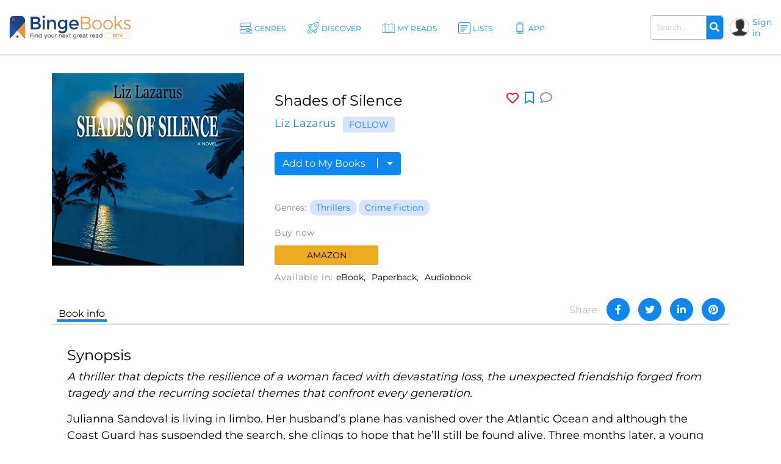

--- FILE ---
content_type: text/html; charset=UTF-8
request_url: https://bingebooks.com/book/shades-of-silence
body_size: 18794
content:
<!DOCTYPE html>
<html lang="en">

<head>
    <meta charset="utf-8"/>    <meta name="viewport" content="width=device-width, initial-scale=1" />

    <title>Shades of Silence by Liz Lazarus</title>

    
    <link rel="canonical" href="https://bingebooks.com/book/shades-of-silence"/>

    <!-- Schema Markup for Facebook -->
    <meta name="pinterest-rich-pin" content="true" />
    <meta name="p:domain_verify" content=""/>
    <meta property="og:type" content="product" />
    <meta property="og:title" content="Shades of Silence by Liz Lazarus" />
    <meta property="og:description" content="A thriller that depicts the resilience of a woman faced with devastating loss, the unexpected friendship forged from tragedy and the recurring societal themes that confront every generation. Julianna Sandoval  is living in limbo. Her" />
    <meta property="og:url" content="https://bingebooks.com/book/shades-of-silence" />
    <meta property="og:site_name" content="BingeBooks" />

    <meta property="og:image" content="https://bingebooks.com/files/books/photo/6154651dc7937/thumb2_B09H3LLQ4L.webp?ext=jpg">
    <meta property="og:image:secure_url" content="https://bingebooks.com/files/books/photo/6154651dc7937/thumb2_B09H3LLQ4L.webp?ext=jpg">
    <meta property="og:image:url" content="https://bingebooks.com/files/books/photo/6154651dc7937/thumb2_B09H3LLQ4L.webp?ext=jpg">
    <meta property="og:image:image_url" content="https://bingebooks.com/files/books/photo/6154651dc7937/thumb2_B09H3LLQ4L.webp?ext=jpg">
    <meta property="og:image:width" content="200">
    <meta property="og:image:height" content="200">
    <meta property="og:image:alt" content="Shades of Silence by Liz Lazarus">
    <meta property="og:image:type" content="image/jpeg">


    <!-- Twitter Card data -->
    <meta name="twitter:card" content="summary" />
    <meta name="twitter:title" content="Shades of Silence by Liz Lazarus" />
    <meta name="twitter:description" content="A thriller that depicts the resilience of a woman faced with devastating loss, the unexpected friendship forged from tragedy and the recurring societal themes that confront every generation. Julianna Sandoval  is living in limbo. Her" />
    <meta name="twitter:site" content="@realbingebooks" />
    <meta name="twitter:image" content="https://bingebooks.com/files/books/photo/6154651dc7937/thumb2_B09H3LLQ4L.webp?ext=jpg" />

    <meta name="elastic_image" class="elastic" content="https://bingebooks.com/files/books/photo/6154651dc7937/thumb2_B09H3LLQ4L.webp?ext=jpg" />
    <meta name="elastic_author" class="elastic" content="Liz Lazarus" />

    <meta name="description" content="A thriller that depicts the resilience of a woman faced with devastating loss, the unexpected friendship forged from tragedy and the recurring societal themes that confront every generation. Julianna Sandoval  is living in limbo. Her" />


    <script type="application/ld+json">
{"@context" : "http://schema.org",
 "@type" : "Product",
  "name" : "Shades of Silence by Liz Lazarus",
  "url" : "https://bingebooks.com/book/shades-of-silence",
  "image": "https://bingebooks.com/files/books/photo/6154651dc7937/thumb2_B09H3LLQ4L.webp?ext=jpg" }
</script>

    <link href="/favicon.ico" type="image/x-icon" rel="icon"/><link href="/favicon.ico" type="image/x-icon" rel="shortcut icon"/>
    <style>
        @-webkit-keyframes animatetop{0%{top:-300px;opacity:0}to{top:0;opacity:1}}@keyframes animatetop{0%{top:-300px;opacity:0}to{top:0;opacity:1}}*,::after,::before{box-sizing:border-box}html{font-family:sans-serif;line-height:1.15;-webkit-text-size-adjust:100%}header{display:block}body{margin:0;font-family:-apple-system,BlinkMacSystemFont,"Segoe UI",Roboto,"Helvetica Neue",Arial,"Noto Sans",sans-serif,"Apple Color Emoji","Segoe UI Emoji","Segoe UI Symbol","Noto Color Emoji";font-size:1rem;text-align:left;background-color:#fff}h1,h2,h4,p,ul{margin-top:0}p,ul{margin-bottom:1rem}ul ul{margin-bottom:0}b{font-weight:600}a{text-decoration:none;background-color:transparent;color:#0e87f0}img,svg{vertical-align:middle}img{border-style:none;max-width:100%}svg{overflow:hidden}label{display:inline-block;margin-bottom:.5rem}button{border-radius:0;text-transform:none}button,input{margin:0;font-family:inherit;font-size:inherit;line-height:inherit;overflow:visible}[type=submit],button{-webkit-appearance:button}[type=submit]::-moz-focus-inner,button::-moz-focus-inner{padding:0;border-style:none}input[type=checkbox]{box-sizing:border-box;padding:0}::-webkit-file-upload-button{font:inherit;-webkit-appearance:button}.h2{font-weight:500;line-height:1.2}.h2,h1,h2,h4{margin-bottom:.5rem}h1{font-size:2.5rem}.h2,h2{font-size:2rem}h4{font-size:1.5rem}.container{width:100%;padding-right:15px;padding-left:15px;margin-right:auto;margin-left:auto}.col,.col-1,.col-10,.col-11,.col-12,.col-2,.col-3,.col-4,.col-5,.col-6,.col-7,.col-8,.col-9,.col-auto,.col-lg,.col-lg-1,.col-lg-10,.col-lg-11,.col-lg-12,.col-lg-2,.col-lg-3,.col-lg-4,.col-lg-5,.col-lg-6,.col-lg-7,.col-lg-8,.col-lg-9,.col-lg-auto,.col-md,.col-md-1,.col-md-10,.col-md-11,.col-md-12,.col-md-2,.col-md-3,.col-md-4,.col-md-5,.col-md-6,.col-md-7,.col-md-8,.col-md-9,.col-md-auto,.col-sm,.col-sm-1,.col-sm-10,.col-sm-11,.col-sm-12,.col-sm-2,.col-sm-3,.col-sm-4,.col-sm-5,.col-sm-7,.col-sm-8,.col-sm-9,.col-sm-auto,.col-xl,.col-xl-1,.col-xl-10,.col-xl-11,.col-xl-12,.col-xl-2,.col-xl-3,.col-xl-4,.col-xl-5,.col-xl-6,.col-xl-7,.col-xl-8,.col-xl-9,.col-xl-auto{position:relative;width:100%;padding-right:15px;padding-left:15px}.col-6{-ms-flex:0 0 50%;flex:0 0 50%;max-width:50%}@media (min-width:768px){.col-md-3{-ms-flex:0 0 25%;flex:0 0 25%;max-width:25%}}@media (min-width:992px){.col-lg-2{-ms-flex:0 0 16.666667%;flex:0 0 16.666667%;max-width:16.666667%}.col-lg-6{-ms-flex:0 0 50%;flex:0 0 50%;max-width:50%}}@media (min-width:576px){.container{max-width:540px}}@media (min-width:768px){.container{max-width:720px}}@media (min-width:992px){.container{max-width:960px}}@media (min-width:1200px){.container{max-width:1140px}}.row{display:-ms-flexbox;display:flex;-ms-flex-wrap:wrap;flex-wrap:wrap;margin-right:-15px;margin-left:-15px}.col-sm-6{position:relative;width:100%;padding-right:15px;padding-left:15px}@media (min-width:576px){.col-sm-6{-ms-flex:0 0 50%;flex:0 0 50%;max-width:50%}}.form-control{display:block;width:100%;height:calc(1.5em + .75rem + 2px);padding:.375rem .75rem;font-size:1rem;font-weight:400;line-height:1.5;color:#495057;background-color:#fff;background-clip:padding-box;border:1px solid #ced4da;border-radius:.25rem}.form-control::-ms-expand{background-color:transparent;border:0}.form-control::-webkit-input-placeholder{color:#6c757d;opacity:1}.form-control::-moz-placeholder{color:#6c757d;opacity:1}.form-control:-ms-input-placeholder{color:#6c757d;opacity:1}.form-control::-ms-input-placeholder{color:#6c757d;opacity:1}.form-group{margin-bottom:1rem}.form-check-input{position:absolute;margin-top:.3rem;margin-left:-1.25rem}.form-check-label{margin-bottom:0}.btn{display:inline-block;font-weight:400;color:#212529;text-align:center;vertical-align:middle;background-color:transparent;border:1px solid transparent;padding:.375rem .75rem;font-size:1rem;line-height:1.5;border-radius:.25rem}.input-group{position:relative;display:-ms-flexbox;display:flex;-ms-flex-wrap:wrap;flex-wrap:wrap;-ms-flex-align:stretch;align-items:stretch;width:100%}.input-group>.form-control{position:relative;-ms-flex:1 1 auto;flex:1 1 auto;width:1%;margin-bottom:0}.input-group>.form-control:not(:last-child){border-top-right-radius:0;border-bottom-right-radius:0}.input-group-append{display:-ms-flexbox;display:flex;margin-left:-1px}.close{float:right;font-size:1.5rem;font-weight:700;line-height:1;color:#000;text-shadow:0 1px 0 #fff;opacity:.5}button.close{padding:0;background-color:transparent;border:0;-webkit-appearance:none;-moz-appearance:none;appearance:none}.modal{outline:0}.modal-dialog{position:relative;width:auto;margin:.5rem}.modal-content,.modal-header{display:-ms-flexbox;display:flex}.modal-content{position:relative;-ms-flex-direction:column;flex-direction:column;width:100%;background-color:#fff;background-clip:padding-box;border:1px solid rgba(0,0,0,.2);border-radius:.3rem;outline:0}.modal-header{-ms-flex-align:start;align-items:flex-start;-ms-flex-pack:justify;justify-content:space-between;padding:1rem;border-bottom:1px solid #dee2e6;border-top-left-radius:.3rem;border-top-right-radius:.3rem}.modal-header .close{padding:1rem;margin:-1rem -1rem -1rem auto}.modal-body{position:relative;-ms-flex:1 1 auto;flex:1 1 auto;padding:1rem}@media (min-width:576px){.modal-dialog{max-width:500px;margin:1.75rem auto}}@media (min-width:992px){.modal-lg{max-width:800px}}.d-none{display:none!important}.d-flex{display:-ms-flexbox!important;display:flex!important}.justify-content-between{-ms-flex-pack:justify!important;justify-content:space-between!important}.align-items-center{-ms-flex-align:center!important;align-items:center!important}.position-relative{position:relative!important}.w-75{width:75%!important}.w-100{width:100%!important}.mb-0{margin-bottom:0!important}.pt-0{padding-top:0!important}.pt-4{padding-top:1.5rem!important}.text-right{text-align:right!important}.text-center{text-align:center!important}.font-weight-bold{font-weight:700!important}.fa,.far{-moz-osx-font-smoothing:grayscale;-webkit-font-smoothing:antialiased;display:inline-block;font-style:normal;font-variant:normal;text-rendering:auto;line-height:1;font-family:'Font Awesome 5 Free'}.far{font-weight:400}.fa-arrow-alt-circle-up:before{content:"\f35b"}.fa-external-link-alt:before{content:"\f35d"}.fa-search:before{content:"\f002"}.fa-times:before{content:"\f00d"}@font-face{font-family:'Font Awesome 5 Brands';font-style:normal;font-weight:400;font-display:block;src:url(../fonts/fontawesome/webfonts/fa-brands-400.eot);src:url(../fonts/fontawesome/webfonts/fa-brands-400.eot?#iefix) format("embedded-opentype"),url(../fonts/fontawesome/webfonts/fa-brands-400.woff2) format("woff2"),url(../fonts/fontawesome/webfonts/fa-brands-400.woff) format("woff"),url(../fonts/fontawesome/webfonts/fa-brands-400.ttf) format("truetype"),url(../fonts/fontawesome/webfonts/fa-brands-400.svg#fontawesome) format("svg")}@font-face{font-family:'Font Awesome 5 Free';font-style:normal;font-weight:400;font-display:block;src:url(../fonts/fontawesome/webfonts/fa-regular-400.eot);src:url(../fonts/fontawesome/webfonts/fa-regular-400.eot?#iefix) format("embedded-opentype"),url(../fonts/fontawesome/webfonts/fa-regular-400.woff2) format("woff2"),url(../fonts/fontawesome/webfonts/fa-regular-400.woff) format("woff"),url(../fonts/fontawesome/webfonts/fa-regular-400.ttf) format("truetype"),url(../fonts/fontawesome/webfonts/fa-regular-400.svg#fontawesome) format("svg")}@font-face{font-family:'Font Awesome 5 Free';font-style:normal;font-weight:900;font-display:block;src:url(../fonts/fontawesome/webfonts/fa-solid-900.eot);src:url(../fonts/fontawesome/webfonts/fa-solid-900.eot?#iefix) format("embedded-opentype"),url(../fonts/fontawesome/webfonts/fa-solid-900.woff2) format("woff2"),url(../fonts/fontawesome/webfonts/fa-solid-900.woff) format("woff"),url(../fonts/fontawesome/webfonts/fa-solid-900.ttf) format("truetype"),url(../fonts/fontawesome/webfonts/fa-solid-900.svg#fontawesome) format("svg")}.fa{font-weight:900}@font-face{font-family:"Font Awesome 5 Pro Regular";font-style:normal;font-weight:400;font-display:auto;src:url(../fonts/fa-regular-400.eot);src:url(../fonts/fa-regular-400.eot?#iefix) format("embedded-opentype"),url(../fonts/fa-regular-400.woff2) format("woff2"),url(../fonts/fa-regular-400.woff) format("woff"),url(../fonts/fa-regular-400.ttf) format("truetype"),url(../fonts/fa-regular-400.svg#fontawesome) format("svg")}.fa-arrow-circle-right,.fa-chevron-double-right,.far.fa-chevron-left,.far.fa-chevron-right,body,p{font-family:"Font Awesome 5 Pro Regular";font-weight:400}body,p{font-family:Montserrat,sans-serif;color:#000;font-size:16px}.fa-chevron-left:before{content:"\f053"}.fa-chevron-right:before{content:"\f054"}.fa-arrow-circle-right:before{content:"\f0a9"}.fa-chevron-double-right:before{content:"\f324"}body{font-style:normal;line-height:normal;overflow-x:hidden;width:100%}p{line-height:1.6;margin-bottom:15px}:focus{outline:0}.btn-primary{color:#fff;background-color:#0e87f0;border-color:#0e87f0}.content{min-height:calc(100vh - 330px);padding:0;position:relative}@media (min-width:1600px){.container{width:100%;max-width:1230px}}h1,h2,h4{color:#000;font-weight:600;font-family:Montserrat,sans-serif;line-height:normal}h1{font-size:48px}h2{font-size:32px}h4{font-size:24px}header.header{border-bottom:1px solid #d7d7d7;padding:0 15px;box-shadow:0 1px 1px rgba(215,215,215,.44)}.main-header .overlay{width:100%}.main-header .main-nav-block{width:100%;padding:0 10px 0 20px}.main-header .left-side,.main-header .right-side{min-width:18.7%}.main-header .right-side,.main-nav{display:flex;align-items:center;justify-content:flex-end}.main-nav{list-style:none;margin:0;padding:0;justify-content:center}.main-nav>li+li{margin-left:30px}.main-nav .sub-menu a,.main-nav>li>a{font-size:12px;font-weight:500;display:block}.main-nav>li>a{color:#0e87f0;letter-spacing:1px;padding:39px 13px 35px 30px;text-transform:uppercase}.main-nav>li>a svg{width:26px;height:26px;position:absolute;top:32px;left:0}.main-nav>li>a span,.main-nav>li>a svg{display:inline-block}.main-nav>li>a path{fill:#0e87f0}.main-nav .menu-item-has-children,.main-nav>li>a{position:relative}.main-nav .sub-menu{display:none;position:absolute;top:100%;left:15px;background:rgba(41,72,115,.9);list-style:none;padding:15px 0;z-index:5;min-width:145px}.logo{display:block}.main-nav .sub-menu a{white-space:nowrap;color:#fff;text-transform:none;padding:8px 18px}.main-nav .sub-menu:before{content:'';position:absolute;top:-11px;display:block;width:0;height:0;border-style:solid;border-width:0 11.5px 11px;border-color:transparent transparent rgba(42,76,106,.85);left:0}.logo img{max-width:100%;max-height:65px}.user-block .user-icon{border-radius:50%;overflow:hidden;width:20px;height:20px;min-width:20px;background:url(/img/default_avatar.webp) no-repeat;background-size:cover;margin-right:5px;border:1px solid #ccc}.user-block .unlogged{font-weight:500;font-size:14px}.user-block{display:flex;align-items:center}.header-search{display:inline-block;margin-right:20px}.header-search .form-group{margin-bottom:0}.header-search .input-group{flex-wrap:nowrap}.header-search .search-field{font-size:13px;font-weight:600;padding:10px 17px;border-radius:5px;border:1px solid #bbb;color:#666;height:auto}.header-search .input-group-append{border-radius:5px;border-top-left-radius:0;border-bottom-left-radius:0;border:1px solid #bbb;border-left:0}.header-search button{border:0;border-top-right-radius:5px;border-bottom-right-radius:5px;background-color:#0e87f0;color:#fff}.modal,.signin-div #loginform .form-check-label:before{display:none}.modal{position:fixed;z-index:11;padding-top:20px;left:0;top:0;width:100%;height:100%;overflow:auto;background-color:#000;background-color:rgba(0,0,0,.4)}.modal .modal-content{position:relative;margin:auto;padding:0;border:1px solid #0e87f0;box-shadow:0 4px 8px 0 rgba(0,0,0,.2),0 6px 20px 0 rgba(0,0,0,.19);-webkit-animation-name:animatetop;-webkit-animation-duration:.4s;animation-name:animatetop;animation-duration:.4s;border-radius:10px}.modal>.modal-dialog{max-height:calc(100vh - 40px);height:100%}.modal .close{color:#fff;float:right;font-size:14px;font-weight:400;text-shadow:none;opacity:.7}.modal .close i{font-size:20px;opacity:1;vertical-align:middle;margin-left:5px}.modal .modal-header{padding:17px 16px;background-color:#0e87f0;color:#fff}.modal .modal-body{padding:2px 16px 10px;max-height:calc(100vh - 130px);overflow:hidden;overflow-y:scroll}.books-carousel-block{padding-top:30px;padding-bottom:27px;margin-bottom:65px}.carousel-header-title{margin-bottom:15px;padding:4px 12px;display:inline-block;font-size:24px}.carousel-header-title a span{font-size:18px;line-height:29px;font-weight:600}.slick-slider .sl-arr{position:absolute;top:50%;font-size:67px;color:#aaa;margin-top:-45px}.slick-slider .sl-next{right:-45px}.slick-slider .sl-prev{left:-45px}.homeslider{height:625px;overflow:hidden;max-height:650px}.homeslider .slick-slide{height:625px;display:flex;max-height:700px;position:relative;align-items:flex-end;padding:0 0 60px 218px;background-repeat:no-repeat;background-size:cover;background-position:center;width:100vw}@media (max-width:992px){.homeslider{height:60vh!important}.homeslider .slick-slide{height:60vh;min-height:350px;max-height:600px}}@media (max-width:767px){.homeslider{height:60vh!important}.homeslider .slick-slide{padding:30px;height:60vh;min-height:350px;max-height:550px}}.homeslider.slick-slider .sl-arr{z-index:10;visibility:hidden}.homeslider.slick-slider .sl-next{right:15px}.homeslider.slick-slider .sl-prev{left:15px}.slick-slide .slick-slide-image-bg{display:block;background-position:center bottom;background-size:contain;background-repeat:no-repeat;height:270px;background-image:url(img/no-image.webp)}.slick-slider{margin:0 -10px}.slick-slider .slick-track{display:flex;justify-content:space-between}.slick-slider .slick-slide{text-align:center;margin:0 10px;height:auto}.cats-navi-list div.cats-navi-item,.slick-slide{float:left;height:100%;min-height:1px}.hover-wrapper a,.slick-slider .slick-slide a{display:block;overflow:hidden}.hover-wrapper{height:100%;max-height:275px;position:relative;min-height:225px}.hover-wrapper a{height:100%}.books-carousel.slick-slider{margin-bottom:0}.signin-div form{padding:20px 20px 0}.signin-div #loginform input[type=password]{font-size:14px;width:100%;padding:5px 13px;margin:2px 6px 16px 0;box-shadow:inset 0 1px 2px rgba(0,0,0,.07);height:40px}.signin-div #loginform .button{background:#edac20;border:0;color:#000;height:40px;padding:0 20px;font-size:16px;text-transform:uppercase;font-weight:500;border-radius:.25rem}.signin-div .login-submit{text-align:right;margin-bottom:20px}.signin-div .login-remember{float:left;font-size:12px;line-height:22px;padding-left:20px;padding-top:10px}.login-social{padding:0 20px}.login-social a{display:flex;height:50px;align-items:center;border-radius:.25rem;padding:0 13px;margin-bottom:28px}.login-social a img{margin-right:13px}.login-google{background:#5485ec}.login-social a span{color:#fff;font-size:16px}.modal .register-modal,.modal .signin-modal{position:relative;margin:auto;box-shadow:0 4px 8px 0 rgba(0,0,0,.2),0 6px 20px 0 rgba(0,0,0,.19);-webkit-animation-name:animatetop;-webkit-animation-duration:.4s;animation-name:animatetop;animation-duration:.4s;background:#fff;overflow:hidden}.modal .signin-modal{padding:0;width:335px}.modal .register-modal{width:395px;padding:25px 30px}.slider-inner{text-align:center;background:rgba(0,0,0,.4);width:500px;padding:22px 15px 36px}.slider-inner .h2{font-size:48px;letter-spacing:-1px;color:#fff;margin:0}.slider-inner p{font-size:28px;letter-spacing:-1px;color:#fff;font-weight:500}.slider-inner a.slider-link{border-radius:10px;background:#fff;font-size:16px;padding:9px 10px;border:1px solid #0e87f0;width:240px;text-align:center;font-weight:600;margin:20px auto auto}.homebanner .registration-form{position:absolute;right:248px;top:0;height:calc(100% - 76px);background:#fff;margin:38px 0;width:395px;padding:25px 30px}.registration-form-title{font-size:18px;line-height:1.3}.registration-form img,.signin-modal img{max-width:130px}.divider-span{display:block;width:100%;border-top:1px solid #666;margin:30px 0}.divider-span span{background:#fff;margin:-8px auto 0;display:block;width:27px;padding:0 7px;font-size:12px}.registration-form .button{background:#edac20;border:0;color:#000;height:49px;font-size:18px;text-transform:uppercase;font-weight:500;border-radius:.25rem;width:100%;margin:20px 0 30px}.registration-form .button i{font-size:17px;margin-left:7px}.signing-privacy{font-size:12px}.form-check-label{padding-left:10px}.form-check-label:before{content:'';position:absolute;left:0;top:0;width:17px;height:17px;border:1px solid #666;display:block;background:#d8e3ff}@media (max-width:1600px){.main-nav>li>a{letter-spacing:0;padding:39px 5px 35px 30px}.header-search{margin-right:10px;width:160px}}@media (max-width:1440px){.main-header .left-side,.main-header .right-side{min-width:16%}h1{font-size:42px}.main-nav>li>a svg{width:20px;height:20px;top:36px}.main-nav>li>a{padding:39px 5px 35px 24px}.homeslider .slick-slide{padding:0 0 50px 100px}.slider-inner{width:430px}.slider-inner p{font-size:24px}.slider-inner .h2{font-size:40px}.homebanner .registration-form{right:160px}}@media (max-width:1280px){.main-nav>li>a:before{width:18px;height:18px;margin-right:3px}.user-block .user-icon{width:32px;height:32px;min-width:32px}.header-search .search-field{font-size:12px;padding:10px}.homeslider .slick-slide{padding:0 0 50px 50px}.homebanner .registration-form{right:80px}}@media (max-width:1199px){.container{max-width:100%;padding-right:30px;padding-left:30px}.main-nav>li>a svg{display:none}.main-nav li a{padding:39px 5px 35px}.main-header .right-side{min-width:20%}.main-nav .sub-menu{left:0}.carousel-header-title,h4{font-size:22px}.modal .modal-content{width:90%}.homebanner .registration-form{right:50px}}@media (max-width:992px){.slider-inner{max-width:430px;margin:auto;width:100%}.slider-inner .h2{font-size:30px}.slider-inner p{font-size:20px}.header-search{width:210px}.logo img{max-width:210px}header.header{padding:5px 15px}.main-nav{display:none}.navBurger{position:relative;display:inline-block;box-sizing:border-box;background-clip:content-box;width:30px;height:24px;border-top:11px solid transparent;border-bottom:11px solid transparent;z-index:6;order:1;right:10px;background:#000;-webkit-transform:rotate(0);transform:rotate(0)}.navBurger:before,.overlay{width:100%}.navBurger:after,.navBurger:before{background:#000;-webkit-transform:rotate(0);transform:rotate(0);content:"";position:absolute;height:2px;right:0;will-change:rotate}.navBurger:before{top:-10px}.navBurger:after{bottom:-10px;width:90%}.overlay{position:fixed;background:#0e87f0;top:0;right:0;height:100%;opacity:0;-webkit-transform-origin:right top;transform-origin:right top;-webkit-transform:scale(0);transform:scale(0);visibility:hidden;overflow:scroll;z-index:5}.main-nav-block{position:absolute;text-align:right;right:15px;top:75px;padding:0}.main-nav-block ul{list-style:none;padding:0;margin:0 auto;display:block;position:relative;height:100%}.main-nav-block .main-nav li{display:block;position:relative;opacity:0;width:100%;text-align:center}.main-nav-block .main-nav li a{display:inline-block;font-size:18px;padding:9px 0 5px 40px;margin:0 0 8px;color:#fff}.main-nav-block .main-nav li .sub-menu a{margin:0}.main-nav .sub-menu{position:relative;background:0 0;display:block;padding:0 0 10px}.main-nav .sub-menu:before{content:none}.user-block .user-icon{width:35px;height:35px}.homebanner .registration-form{position:relative;right:0;top:0;height:auto;margin:38px auto;border:1px solid #888}}@media (max-width:767px){.container{padding-right:15px;padding-left:15px}.logo{max-width:210px}.main-header{flex-wrap:wrap}header.header{padding:7px 10px}.navBurger{order:0}.main-header .right-side{width:100%;justify-content:space-between;margin-top:5px}.header-search .search-field{padding:5px 10px}.login-social a span{font-size:14px}h1{font-size:32px}.slick-slider .slick-slide{margin:0 4px}.slider-inner{max-width:430px;margin:auto;width:100%}.homebanner .registration-form{max-width:90%;padding:25px 20px}.slider-inner .h2{font-size:30px}.slider-inner p{font-size:20px}}.notifications-sidebar{position:absolute;top:10px;right:5px;background:#fff;width:360px;height:95%;padding:20px 10px;border-left:1px solid #d7d7d7;z-index:1;overflow:hidden}.notifications-header{position:relative;padding-bottom:10px;margin-bottom:15px;border-bottom:1px solid #d7d7d7}.notifications-header .action-links{display:inline-block;position:absolute;top:0;right:0}.notifications-header .action-links a{margin-left:5px;color:#ccc;vertical-align:bottom}.notifications-header .action-links .fa,.notifications-header .action-links .fa-times{font-size:24px}.notifications-header .action-links .notifications-clear{color:#333}.notifications-content{max-height:100%;overflow:hidden;overflow-y:auto}.go-to-top{position:fixed;bottom:40px;right:40px;font-size:48px}.category-header{height:60vh;max-height:650px;padding-left:11.5%;display:flex;align-items:center;background-repeat:no-repeat;background-size:cover;background-position:center}.category-header-inner{background:rgba(0,0,0,.4);width:500px;max-width:40%;padding:22px 15px 36px}.category-header-inner h1,.page-title h1,.page-title h2,h1.page-title{padding-bottom:30px;font-size:36px;font-weight:500;text-align:center}.category-header-inner h2{font-size:28px;letter-spacing:-1px;font-weight:500;margin-bottom:20px;color:#fff}.category-header-inner h1{color:#fff}.category-header-inner .description{color:#fff;font-size:18px}@media (max-width:1200px){.category-header{height:50vh;max-height:500px}.category-header-inner{max-width:60%}}@media (max-width:920px){.category-header{height:50vh;max-height:500px}}@media (max-width:767px){.category-header,.category-header.video-bg{height:50vh;max-height:500px}.category-header-inner{max-width:100%}}.cats-navi-list{height:125px;overflow:hidden}.cats-navi-list div.cats-navi-item{text-align:center;margin:0 10px 25px}.fa-cats{margin-bottom:40px;max-height:34px;overflow:hidden}.fa-row{max-width:1040px;margin:0 auto 50px}.fa-img-box{border-radius:50%;display:block;overflow:hidden;width:170px;height:170px;margin:20px auto;background-size:cover;background-repeat:no-repeat;border:1px solid #ccc}.fa-img-box img{transition:all .3s ease-in-out;width:100%;height:auto}.fa-img-box:hover img{opacity:.9;transform:scale(1.03)}.fa-item{text-align:center;margin-bottom:20px}.fa-name,.fa-position{width:100%;display:inline-block;text-align:center}.fa-name{color:#0e87f0;font-weight:600;font-size:17px}.fa-position{font-size:12px;margin-bottom:5px}.books-tiles-bg-image{background-repeat:no-repeat;background-size:contain;background-position:bottom}.mt-3,.my-3{margin-top:1rem!important}.mb-4,.my-4{margin-bottom:1.5rem!important}.mb-5,.my-5{margin-bottom:3rem!important}.breadcrumbs{font-size:20px}.text-muted{color:#6c757d!important}.page-title{padding-bottom:20px}.subcategory-row{margin-right:-10px;margin-left:-10px}.subcategory-row>div{margin-bottom:35px;padding:0 10px 20px}.boxsets-img-box .preorder-label,.hover-wrapper .preorder-label,.series-books .preorder-label{display:block;position:absolute;bottom:10%;text-transform:uppercase;background-color:#aa1111dd;color:#fff;text-align:center;width:100%;padding:10px 0}.book-sub-icons{display:flex;flex-direction:row;justify-content:center}.book-sub-icons .book-binge-icon{margin-right:7px}.book-sub-icons .book-binge-icon::before{content:url(/img/sample-icon.svg);display:inline-block;width:24px;height:40px}.book-sub-icons .book-binge-icon img,.book-sub-icons .book-binge-icon svg{height:40px}.book-sub-icons .book-binge-icon svg .st2{fill:#037fde!important}.book-sub-icons .book-2prices-icon,.book-sub-icons .book-price-icon{margin-right:7px;font-size:17px;font-weight:400;padding-top:7px;padding-bottom:4px}.book-sub-icons .book-2prices-icon{padding-top:0!important;padding-bottom:0!important}
    </style>

    <link rel="preload" href="/css/style.min.css?v=1.0.0.4.521" as="style" onload="this.onload=null;this.rel='stylesheet'">
    <noscript><link rel="stylesheet" href="/css/style.min.css?v=1.0.0.4.521"></noscript>
    <link rel="stylesheet" href="/css/../inspinia/css/plugins/blueimp/css/blueimp-gallery.min.css"/><link rel="stylesheet" href="/css/../js/scrollbar-plugin/jquery.mCustomScrollbar.min.css"/>
    <script>
        let isMobile = false;
        let lazySliders = [];
    </script>

    <script src="/js/jquery-3.4.1.min.js"></script>
    
            
        <script>
           $(document).ready(function() {
               userInteractionEventsList.forEach(eventName => {
                   window.addEventListener(eventName, loadMetricsHead, {passive: true});
               });
           });
        </script>
    </head>

<body>
    <script>
        let FBAppID = '349301192780392';

        $(document).ready(function() {
            userInteractionEventsList.forEach(eventName => {
                window.addEventListener(eventName, loadMetricsBodyTop, {passive: true});
            });
        });
    </script>

<header class="header">
    <div class="main-header d-flex align-items-center justify-content-between">
        <div class="left-side">
            <a href="/" class="logo" title="Find your next great read" >
                <img src="/img/bingebooks-logo.svg" alt="Find your next great read" width="220" height="43"/>            </a>
        </div>
        <div class="overlay">
            <div class="main-nav-block">
                <ul id="menu-main-header-menu" class="main-nav">
                    
                    <li class="menu-item-has-children ">
                        <a href="/genres" title="Genres">
                            <svg xmlns="http://www.w3.org/2000/svg" viewBox="0 0 57.39 49.09" height="26px" width="26px">
                                <path fill="#0e87f0" d="M57.21,47.53c-3.45-5.11-3.47-9.47,0-13.72a1,1,0,0,0-.78-1.62H50.48a8.38,8.38,0,0,0,0-15.28h2a1,1,0,0,0,.87-.51,1,1,0,0,0,0-1c-3.11-5.14-3.12-9.53,0-13.81A1,1,0,0,0,52.44,0h-42A8.44,8.44,0,0,0,6.8,16.09H4a1,1,0,0,0-.81,1.59c3.13,4.28,3.12,8.66,0,13.8a1,1,0,0,0,0,1A1,1,0,0,0,4,33H5.37A8.44,8.44,0,0,0,0,40.64c0,4.66,4.19,8.45,9.34,8.45H56.39a1,1,0,0,0,.88-.53A1,1,0,0,0,57.21,47.53ZM3.94,8.45A6.47,6.47,0,0,1,10.4,2H50.62c-2.26,4-2.22,8.29.12,12.91H10.4A6.47,6.47,0,0,1,3.94,8.45Zm1.9,9.64h41a6.46,6.46,0,1,1,0,12.91H45V26.8a1.22,1.22,0,0,0-1.21-1.22H31.06a1.22,1.22,0,0,0-1.21,1.22V31H5.71C8.1,26.38,8.14,22.13,5.84,18.09ZM42.52,28V40.16L38.25,36a1.21,1.21,0,0,0-1.7,0l-4.27,4.18V28ZM9.34,47.09c-4,0-7.34-2.89-7.34-6.45s3.29-6.45,7.34-6.45H29.85v8.87a1.2,1.2,0,0,0,.68,1.09v.18l.12-.13a1.21,1.21,0,0,0,1.26-.27l5.49-5.38,5.49,5.38a1.22,1.22,0,0,0,1.26.27l.12.13v-.18A1.2,1.2,0,0,0,45,43.06V34.19h9.5c-2.46,4-2.42,8.33.14,12.9Z"/>
                            </svg>
                                                <span>Genres</span></a>
                        <ul class="sub-menu">
                                        <li><a href="/genres/romance" title="Romance">Romance</a></li>
            <li><a href="/genres/thrillers" title="Thrillers">Thrillers</a></li>
            <li><a href="/genres/mystery" title="Mystery">Mystery</a></li>
            <li><a href="/genres/fantasy" title="Fantasy">Fantasy</a></li>
            <li><a href="/genres/science-fiction" title="Science Fiction">Science Fiction</a></li>
            <li><a href="/genres/general-fiction" title="General Fiction">General Fiction</a></li>
            <li><a href="/genres/young-adult" title="Young Adult">Young Adult</a></li>
            <li><a href="/genres/horror" title="Horror">Horror</a></li>
        <li><a href="/all-genres" title="all-genres">All genres</a></li>

                        </ul>
                    </li>

                    
                    <li class="menu-item-has-children ">
                        <a href="/discover" title="Discover">
                            <svg xmlns="http://www.w3.org/2000/svg" viewBox="0 0 52.19 53.62" height="26px" width="26px">
                                <path fill="#0E87F0" d="M24.91,44.4a1,1,0,0,1-.7-.29L8.08,28a1,1,0,0,1,0-1.37L20.33,12.7a36.53,36.53,0,0,1,5.51-5.18A37.61,37.61,0,0,1,50.47.06l.68,0a1,1,0,0,1,.94,1l0,.68a37.61,37.61,0,0,1-7.46,24.63,37,37,0,0,1-5.18,5.51L25.58,44.15A1,1,0,0,1,24.91,44.4ZM10.16,27.23,25,42l13.2-11.67a35.12,35.12,0,0,0,4.91-5.21A35.6,35.6,0,0,0,50.15,2,35.6,35.6,0,0,0,27,9.12,34.63,34.63,0,0,0,21.83,14Z"/><path d="M12.85,22.71a.94.94,0,0,1-.43-.1L2.28,17.74A1,1,0,0,1,2,16.13l4.6-4.59a1,1,0,0,1,.67-.3l14.63-.47a1,1,0,0,1,1,1,1,1,0,0,1-1,1l-14.24.46L4.42,16.55l8.86,4.26a1,1,0,0,1-.43,1.9Z"/>
                                <path fill="#0E87F0" d="M37.32,21.61a6.74,6.74,0,1,1,4.76-2h0A6.72,6.72,0,0,1,37.32,21.61Zm0-11.47a4.73,4.73,0,1,0,3.35,1.38A4.71,4.71,0,0,0,37.32,10.14Zm4.06,8.79h0Z"/>
                                <path fill="#0E87F0" d="M29.11,40.65a1,1,0,0,1-.71-.29L11.81,23.76a1,1,0,1,1,1.41-1.41L29.81,38.94a1,1,0,0,1-.7,1.71Z"/>
                                <path fill="#0E87F0" d="M35,50.14h-.16a1,1,0,0,1-.74-.56L29.25,39.44a1,1,0,1,1,1.8-.87l4.25,8.87,3.33-3.33.46-14.23a1,1,0,0,1,1-1h0a1,1,0,0,1,1,1l-.47,14.63a1,1,0,0,1-.29.68l-4.6,4.6A1,1,0,0,1,35,50.14Z"/><path  d="M1.06,42.77a1,1,0,0,1-.7-.29,1,1,0,0,1,0-1.41l7.22-7.23a1,1,0,0,1,1.42,0,1,1,0,0,1,0,1.41L1.77,42.48A1,1,0,0,1,1.06,42.77Z"/>
                                <path fill="#0E87F0" d="M11.9,53.62a1,1,0,0,1-.7-.3,1,1,0,0,1,0-1.41l7.23-7.23a1,1,0,0,1,1.41,1.41l-7.23,7.23A1,1,0,0,1,11.9,53.62Z"/>
                                <path fill="#0E87F0" d="M1,53.44a1,1,0,0,1-.71-.29,1,1,0,0,1,0-1.42L13.46,38.56A1,1,0,1,1,14.88,40L1.71,53.15A1,1,0,0,1,1,53.44Z"/>
                            </svg>
                                                        <span>Discover</span></a>
                        <ul class="sub-menu">
                            <li class="menu-item"><a href="/authors" title="Authors">Authors</a></li>
                            <li class="menu-item"><a href="/blog" title="Blog">Blog</a></li>
                            <li class="menu-item"><a href="/pages/bingebook-book-club-author-chats" title="Book Club">Book Club</a></li>

                                                        <li class="menu-item"><a href="/narrators" title="Narrators">Narrators</a></li>
                            <li class="menu-item"><a href="/new-releases" title="New releases">New releases</a></li>
                            <li class="menu-item"><a href="/trending-deals" title="Trending deals">Trending deals</a></li>
                            <li class="menu-item"><a href="/whats-hot" title="What's hot">What's hot</a></li>
                            <li class="menu-item"><a href="/tags" title="Browse by tags">Browse by tags</a></li>

                        </ul>
                    </li>

                    <li class="">
                                                    <a href="#" class="registerModal" data-title="We'd love for you to use this feature!<br>Please log in or register first." title="My reads">
                                <svg xmlns="http://www.w3.org/2000/svg" viewBox="0 0 71.47 56.66" height="26px" width="26px">
                                        <path fill="#0E87F0" d="M70.47,8H57.41V1A1,1,0,0,0,57,.18a1,1,0,0,0-.92-.11L35.59,7.93,15.14.07a1,1,0,0,0-.93.11,1,1,0,0,0-.43.82V8H1A1,1,0,0,0,0,9V55.66a1,1,0,0,0,1,1H35.31l.09,0,.1,0,.09,0,.1,0a1,1,0,0,0,.24,0,1,1,0,0,0,.23,0H70.47a1,1,0,0,0,1-1V9A1,1,0,0,0,70.47,8ZM36.69,9.66l18.72-7.2V47L36.69,54.2ZM15.78,2.46,34.69,9.73V54.27L15.78,47ZM2,10H13.78V47.69a1,1,0,0,0,.64.93l15.69,6H2ZM69.47,54.66H41.07l15.7-6a1,1,0,0,0,.64-.93V10H69.47Z"/>
                                </svg>
                                                                <span>My reads</span>
                            </a>
                                            </li>


                                                                                

                    <li class="">
                        <a href="/lists" title="Lists">
                            <svg xmlns="http://www.w3.org/2000/svg" xmlns:xlink="http://www.w3.org/1999/xlink" x="0px" y="0px" viewBox="0 0 100 100" style="enable-background:new 0 0 100 100;" xml:space="preserve" height="26px" width="26px">
                                 <path fill="#0E87F0" d="M82.2,0.4H17.9C8.3,0.4,0.4,8.3,0.4,17.9v64.2c0,9.6,7.9,17.5,17.5,17.5h64.2
                                        c9.7,0,17.5-7.8,17.6-17.4V17.9C99.7,8.3,91.8,0.4,82.2,0.4z M5.5,82.2V17.9C5.5,11,11,5.5,17.9,5.5h64.2c6.9,0,12.4,5.5,12.5,12.4
                                        v64.3c0,6.8-5.6,12.4-12.4,12.4H17.9C11.1,94.6,5.5,89,5.5,82.2z"/>
                                <path fill="#0E87F0" d="M79.8,24.7H19.7c-1.5,0-2.7,1.2-2.7,2.7s1.2,2.7,2.7,2.7h60.1c1.5,0,2.7-1.2,2.7-2.7
                                        S81.3,24.7,79.8,24.7z"/>
                                <path fill="#0E87F0" d="M70.1,40.9H19.7c-1.5,0-2.7,1.3-2.7,2.7c0,1.5,1.2,2.7,2.7,2.7h50.4c1.5,0,2.7-1.2,2.7-2.7
                                        S71.6,40.9,70.1,40.9z"/>
                                <path fill="#0E87F0" d="M58,57.2H19.7c-1.5,0-2.7,1.3-2.7,2.7c0,1.5,1.2,2.7,2.7,2.7H58c1.5,0,2.7-1.2,2.7-2.7
                                        S59.5,57.2,58,57.2z"/>
                                <path fill="#0E87F0" d="M43.3,72.5H19.7c-1.5,0-2.7,1.2-2.7,2.7s1.2,2.7,2.7,2.7h23.6c1.5,0,2.7-1.2,2.7-2.7
                                        S44.8,72.5,43.3,72.5z"/>
                            </svg>
                                                        <span>Lists</span>
                        </a>
                    </li>

                    
                    <li class="">
                        <a href="/mobile-app" title="Mobile App">
                            <svg width="26" height="26" viewBox="0 0 13 21" fill="none" xmlns="http://www.w3.org/2000/svg">
                                <path fill-rule="evenodd" clip-rule="evenodd" d="M9.58062 0.850006H3.45159C2.76188 0.850781 2.10047 1.12511 1.61278 1.61281C1.12508 2.1005 0.85075 2.76191 0.849976 3.45162V17.5486C0.85075 18.2383 1.12508 18.8995 1.61278 19.3872C2.10047 19.8749 2.76188 20.1492 3.45159 20.15H9.58079C10.2705 20.1492 10.9317 19.8749 11.4194 19.3872C11.9071 18.8995 12.1815 18.2381 12.1822 17.5484V3.45145C12.1815 2.76174 11.9071 2.1005 11.4194 1.61281C10.9317 1.12511 10.2703 0.850781 9.58062 0.850006ZM3.45174 1.76291H9.58047C10.0282 1.76337 10.4576 1.94145 10.7742 2.25806C11.0552 2.5391 11.2271 2.90891 11.2625 3.30162H1.76971C1.80511 2.90891 1.97699 2.5391 2.25803 2.25806C2.57465 1.94143 3.00396 1.76336 3.45174 1.76291ZM1.76288 15.5597V4.21452H11.2693V15.5597H1.76288ZM10.7742 18.742C10.4576 19.0586 10.0282 19.2367 9.58047 19.2371H3.45174C3.00396 19.2367 2.57465 19.0586 2.25803 18.742C1.9414 18.4253 1.76333 17.996 1.76288 17.5482V16.4726H11.2693V17.5482C11.2689 17.996 11.0908 18.4253 10.7742 18.742ZM6.51613 16.7855C6.30463 16.7855 6.09789 16.8482 5.92203 16.9657C5.74618 17.0832 5.60911 17.2502 5.52818 17.4456C5.44724 17.641 5.42606 17.856 5.46733 18.0635C5.50859 18.2709 5.61043 18.4614 5.75998 18.611C5.90954 18.7605 6.10008 18.8624 6.30751 18.9037C6.51495 18.9449 6.72996 18.9237 6.92536 18.8428C7.12076 18.7619 7.28777 18.6248 7.40527 18.4489C7.52277 18.2731 7.58549 18.0663 7.58549 17.8548C7.58549 17.5712 7.47282 17.2992 7.27228 17.0987C7.07174 16.8982 6.79974 16.7855 6.51613 16.7855ZM6.48561 17.7014C6.51596 17.6954 6.54742 17.6985 6.576 17.7103C6.60459 17.7221 6.62903 17.7422 6.64622 17.7679C6.66341 17.7937 6.67258 17.8239 6.67258 17.8548C6.67258 17.8963 6.6561 17.9361 6.62676 17.9655C6.59742 17.9948 6.55763 18.0113 6.51613 18.0113C6.48519 18.0113 6.45494 18.0021 6.42921 17.9849C6.40348 17.9677 6.38343 17.9433 6.37159 17.9147C6.35975 17.8861 6.35665 17.8547 6.36269 17.8243C6.36872 17.794 6.38362 17.7661 6.4055 17.7442C6.42738 17.7223 6.45526 17.7074 6.48561 17.7014ZM5.59671 2.07581C5.47565 2.07581 5.35955 2.1239 5.27395 2.2095C5.18835 2.2951 5.14026 2.4112 5.14026 2.53226C5.14026 2.65332 5.18835 2.76942 5.27395 2.85502C5.35955 2.94062 5.47565 2.98871 5.59671 2.98871H7.43542C7.55648 2.98871 7.67258 2.94062 7.75818 2.85502C7.84378 2.76942 7.89187 2.65332 7.89187 2.53226C7.89187 2.4112 7.84378 2.2951 7.75818 2.2095C7.67258 2.1239 7.55648 2.07581 7.43542 2.07581H5.59671Z" fill="#0E87F0"/>
                            </svg>
                                                        <span>App</span>
                        </a>
                    </li>

                                    </ul>
            </div>
        </div>

        <div class="navBurger" role="navigation" id="navToggle"></div>
        <div class="right-side">
            <div class="header-search">
                <form id="searchform" method="get" action="/search" onsubmit="return doSiteSearch();">
                    <div class="form-group text"><div class="input-group"><input type="text" name="gsc.q" class="search-field form-control" placeholder="Search..." id="gsc-q" value=""/><div class="input-group-append"><button type="button" aria-label="Search" onclick="doSiteSearch()"><i class="fa fa-search"></i></button></div></div></div>                </form>
                <script>
                    function doSiteSearch() {
                        let frm = $('#searchform');

                        if (frm.length) {
                            let q = frm.find('#gsc-q').val();
                            window.location.href = frm.attr('action') + '#&gsc.q=' + q;
                        }

                        return false;
                    }
                </script>
            </div>
            <div class="user-block">
                                    <div class="unlogged d-flex align-items-center">
                        <div class="user-icon" data-bg-image="/img/micro-avatar.png" > </div>
                        <a href="#" class="loginModal" title="Sign in">Sign in</a>
                    </div>
                            </div>
        </div>
    </div>
</header>

<main class="content">
    <aside id="notifications-sidebar" class="notifications-sidebar d-none">
    <div class="notifications-header">
        <h4>Notifications</h4>
        <div class="action-links">
            <a href="javascript:;" onclick="NotificationReadAll()" title="Clear all" class="notifications-clear">Clear</a>
            <a href="/dashboard/notifications" title="All notifications"><i class="fa fa-external-link-alt">&nbsp;</i></a>
            <a href="javascript:;" title="Close" onclick="$('#notifications-sidebar').toggleClass('d-none', 100)"><i class="fa fa-times">&nbsp;</i></a>
        </div>
    </div>

    <div id="notifications-content" class="notifications-content"></div>
</aside>
        
<div class="single-book">
    <div class="container">

        
<div class="row single-book-main">
    <div class="single-book-image col-lg-4 col-md-4 col-sm-5 col-12">
        <img src="https://bingebooks.com/files/books/photo/6154651dc7937/thumb2_B09H3LLQ4L.webp?ext=jpg" class="img-fluid" alt="Shades of Silence"/>    </div>

    <div class="single-book-info col-lg-5 col-md-8 col-sm-7 col-12 pl-0 flex-grow-1">
        <div class="book-info-inner">

            <div class="inner-social-block">

    <div class="like-block">
        <div class="like-block-resp"></div>
        <ul>
            <li class="like-block-heart">
                <a href="#" class="harted " data-section="books"  data-section-id="279480" title="Heart this book to like it">
                    <i class="far fa-heart"></i>
                    <i class="fas fa-heart"></i>
                </a>
                <span class="harted-number total-number">0</span>
            </li>

                            <li class="like-block-bookmark">
                    <a href="#" class="favorites " data-section="books"  data-section-id="279480" title="Add this to your My Reads section">
                        <i class="far fa-bookmark"></i>
                        <i class="fas fa-bookmark"></i>
                    </a>
                    <span class="favorites-number total-number">0</span>
                </li>
            
                            <li class="like-block-comments">
                    <a href="/book/shades-of-silence#comm" data-section="books"  data-section-id="279480" title="Leave a comment"><i class="far fa-comment"></i></a>
                    <span class="comments-number total-number">0</span>
                </li>
                    </ul>
    </div>
</div>

            <h1 class="book-title">Shades of Silence</h1>
            
                            <div class="author-block d-flex">
                    <div>
                          <span class="author-name">
                              <a href="/author/liz-lazarus">Liz Lazarus</a>
                          </span>
                                            </div>
                    <span class="follow-link">
    <a href="#" class="follow " data-section="authors"  data-section-id="60044" title="Follow">
        Follow    </a>
</span>

                </div>
            
            
            <div class="position-relative">
                
                
                <div class="d-block text-center text-sm-left">
                    <div class="books-list-button-div mb-3">
            <button type="button" class="btn btn-primary books-list-button " data-book-id="279480" onclick="$('#loginModal').modal('show');" title="Add to My Books">
            Add to My Books <i class="fa fa-caret-down"></i>
        </button>
    </div>                </div>

                <div class="content-book-block">
                                    </div>

                <div class="ganres">
                    <span class="med-grey fs-small">Genres: </span>
                    <a href="/genres/thrillers" class="ganre-btn" data-elastic-name="elastic_genres[193]">Thrillers</a><a href="/genres/crime-fiction" class="ganre-btn" data-elastic-name="elastic_genres[195]">Crime Fiction</a>                </div>

            </div>


            <div class="buy-block">
    <span class="med-grey">Buy now</span>
    <ul>
        <li><a href="https://www.amazon.com/dp/B09H3LLQ4L?&tag=bingebooks-20" target="_blank" class="yellow-btn" rel="noopener noreferrer">Amazon</a></li>    </ul>
</div>

                <div class="availability-block">
        <span class="med-grey">Available in: </span>
        <ul>
            <li>eBook</li><li>Paperback</li><li>Audiobook</li>        </ul>
    </div>

            

        </div>

    </div>

        <div class="col-lg-3">

        
        
                            
    </div>
    
</div>

        
        <div class="share-book d-flex align-items-center justify-content-lg-end">
            <span class="text-center grey mr-2">Share</span>
            <ul class='share-link'><li class='share-facebook'><a href="https://www.facebook.com/sharer/sharer.php?u=https%3A%2F%2Fbingebooks.com%2Fbook%2Fshades-of-silence" title="Share on Facebook" rel="noopener noreferrer" target="_blank"><i class="fab fa-facebook-f"></i></a></li><li class='share-twitter'><a href="https://twitter.com/intent/tweet?text=Shades+of+Silence+by+Liz+Lazarus+https%3A%2F%2Fbingebooks.com%2Fbook%2Fshades-of-silence" title="Share on Twitter" rel="noopener noreferrer" target="_blank"><i class="fab fa-twitter"></i></a></li><li class='share-linkedin'><a href="https://www.linkedin.com/shareArticle?mini=true&url=https%3A%2F%2Fbingebooks.com%2Fbook%2Fshades-of-silence&amp;title=Shades+of+Silence+by+Liz+Lazarus" title="Share on Linkedin" rel="noopener noreferrer" target="_blank"><i class="fab fa-linkedin-in"></i></a></li><li class='share-pinterest'><a href="https://www.pinterest.com/pin/create/button/?url=https%3A%2F%2Fbingebooks.com%2Fbook%2Fshades-of-silence&amp;media=https%3A%2F%2Fbingebooks.com%2Ffiles%2Fbooks%2Fphoto%2F6154651dc7937%2Fthumb2_B09H3LLQ4L.webp%3Fext%3Djpg&amp;description=Shades+of+Silence+by+Liz+Lazarus" title="Share on Pinterest" rel="noopener noreferrer" target="_blank"><i class="fab fa-pinterest"></i></a></li></ul>        </div>

        <div class="tabs-section">
            <ul class="nav nav-tabs tabs_menu">
                <li class="active nav-link" data-tab-id="js-comment">
                    Book info                </li>
                
                                <li class="nav-link d-none" id="media_tab" data-tab-id="media-tab">Media</li>
                <li class="nav-link d-none" id="author_updates_tab" data-tab-id="updates-tab">Author updates</li>
                <li class="nav-link d-none" data-tab-id="lists-tab">Lists</li>

                                                                </ul>

            <div class="tab-content">

                <div class="tab-pane active" id="js-comment">
                    <div class="book-info">
                                                <div class="synopsis">
                            <h4>Synopsis</h4>
                            <div class="more-content-block" data-limit="620">
                                <p><em>A thriller that depicts the resilience of a woman faced with devastating loss, the unexpected friendship forged from tragedy and the recurring societal themes that confront every generation.</em></p><p><strong>Julianna Sandoval</strong> is living in limbo. Her husband’s plane has vanished over the Atlantic Ocean and although the Coast Guard has suspended the search, she clings to hope that he’ll still be found alive. Three months later, a young woman appears after hours at Julianna’s Ormond Beach restaurant, declaring, “He’s not who you think he is.” Before the stranger can say anything else, a gunshot through the window kills her instantly.</p><p>Seasoned detective <strong>Paul Grant</strong> is assigned to investigate the girl’s murder. He senses that the shooting was not random but doesn’t know the connection to his only witness. Was the girl referring to Julianna’s presumed dead husband, her lazy stepson, her shady bar manager, or someone else?</p><p>As Grant methodically gathers evidence and challenges alibies, Julianna’s faith in her friends and family is tested. The investigation leaves her wondering who she can trust and culminates with an eerie link to the past that no one sees coming.</p>                            </div>
                        </div>
                        
                        
                                                <p>
                            <strong>Publisher: </strong>
                            Mitchell Cove Publishing, LLC                        </p>
                        
                        
                        
                        
                        <p><small>* BingeBooks earns revenue from qualifying purchases as an Amazon Associate as well as from other retail partners.</small></p>

                        <div>
                            <div class="reader-buzz">
                                <h4 class="mt-5">Reader buzz</h4>
                                <div class="comments-section" id="comm">
                                        <div class="rating-button" id="rating_button">
        <img src="/img/default_avatar.png" class="comment-avatar mr-4" width="40" height="40" alt=""/>
                    <span>Please <a href="javascript:;" class="loginModal">log in</a> to recommend or discuss...</span>
        
    </div>

                                    <div class="comments-wrapper" id="comments_0"></div>

                                    <script type="text/javascript">
                                        function loadComments(div, parent_id, limit)
                                        {
                                            loadAjaxContent(div, '/comments?section=books&section_id=279480&parent_id=' + parent_id + '&limit1=' + limit);
                                        }

                                        $(document).ready(function(){
                                            loadComments('#comments_0', 0, 5);
                                        });
                                    </script>

                                </div>
                            </div>
                        </div>


                    </div>
                </div>

                

                <div class="tab-pane" id="media-tab">
                    <div class="medias">
                        <script type="text/javascript">
                            var videos_loaded = false;
                            var images_loaded = false;
                            var podcasts_loaded = false;
                        </script>
                        <div class="row">
                            <div class="col-md-6 col-12">
                                <div class="videos">
                                    <h4>Videos</h4>
                                    <div id="videos_data"></div>

                                    <script type="text/javascript">
                                        $(document).ready(function(){
                                            loadAjaxContent('#videos_data', '/media?section=books&type=video&book_id=279480&limit1=3');
                                        });
                                    </script>
                                </div>
                            </div>
                            <div class="col-md-6 col-12">
                                <div class="images">
                                    <h4>Images</h4>

                                    <div class='lightBoxGallery'>
                                        <div id="images_data"></div>

                                        <div id="blueimp-gallery" class="blueimp-gallery">
                                            <div class="slides"></div>
                                            <h3 class="title"></h3>
                                            <a class="prev">‹</a>
                                            <a class="next">›</a>
                                            <a class="close">×</a>
                                            <a class="play-pause"></a>
                                            <ol class="indicator"></ol>
                                        </div>
                                    </div>

                                    <script type="text/javascript">
                                        $(document).ready(function(){
                                            loadAjaxContent('#images_data', '/media?section=books&type=image&book_id=279480&limit1=6');
                                        });
                                    </script>

                                </div>
                                <div class="podcasts">
                                    <h4>Podcasts</h4>

                                    <div id="podcasts_data"></div>

                                    <script type="text/javascript">
                                        $(document).ready(function(){
                                            loadAjaxContent('#podcasts_data', '/media?section=books&type=podcast&book_id=279480&limit1=3');
                                        });
                                    </script>
                                </div>
                            </div>
                        </div>
                    </div>
                </div>


                <div class="tab-pane" id="updates-tab">
                    
                    <div class="author-updates pt-3">
                        <h4>Author updates</h4>

                        <div id="author_updates_data" class="pt-2"></div>

                        <script type="text/javascript">
                            $(document).ready(function(){
                                loadAjaxContent('#author_updates_data', '/articles/tab-index?book_id=279480&limit1=3');
                            });
                        </script>
                    </div>
                </div>

                
                <div class="tab-pane" id="lists-tab">
                    <div class="lists" id="lists"></div>

                    <script type="text/javascript">
                        $(document).ready(function(){
                            loadAjaxContent('#lists', '/lists/book-tab-index/279480');
                        });
                    </script>
                </div>

                                                    

            </div>

        </div>

        <div class="related-single-book">
            

                <h4>Also by this author</h4>    <div class="related-books-author">
                    <div>
                <div class="hover-wrapper">
                    
                    <a href="/book/plea-for-justice" title="Plea for Justice" class="slick-slide-image-bg" style="background-image: url('https://bingebooks.com/files/books/photo/6154587d433f8/thumb1_B08X8MSNJS.webp?ext=jpg');">
                                            </a>
                                    </div>
            </div>

                    <div>
                <div class="hover-wrapper">
                    
                    <a href="/book/free-of-malice" title="Free of Malice" class="slick-slide-image-bg" style="background-image: url('https://bingebooks.com/files/books/photo/6154587c76cb8/thumb1_B07HCQ2JS4.webp?ext=jpg');">
                                            </a>
                                    </div>
            </div>

            </div>

        </div>

        
    </div>
</div>


<section class="genres-footer">
    <div class="container">
        <h2 class="h3, genres-footer-title">Jump to a genre</h2>
        <div class="row">
            <div class="col">
                <ul>
                    <li class="genres-footer-subtitle">
                        <a href="/genres/thrillers" title="Thrillers">Thrillers</a>
                        /
                        <a href="/genres/mystery" title="Mystery">Mystery</a>
                    </li>
                    <li>
                        <a href="/genres/conspiracy-thrillers" title="Conspiracy">Conspiracy</a>
                        /
                        <a href="/genres/spy-thrillers" title="Spy Thrillers">Spy Thrillers</a>
                    </li>
                    <li><a href="/genres/cozy-mystery" title="Cozy Mysteries">Cozy Mysteries</a></li>
                    <li><a href="/genres/crime-fiction" title="Crime Fiction">Crime Fiction</a></li>
                    <li><a href="/genres/high-tech-and-sci-fi-thrillers" title="High-Tech & Sci-Fi Thrillers">High-Tech & Sci-Fi Thrillers</a></li>
                    <li>
                        <a href="/genres/historical-mysteries" title="Historical Mysteries">Historical Mysteries</a>
                        /
                        <a href="/genres/historical-thrillers" title="Thrillers">Thrillers</a>
                    </li>
                    <li><a href="/genres/psychological-thrillers" title="Psychological Suspense">Psychological Suspense</a></li>
                    <li><a href="/genres/supernatural-suspense" title="Supernatural Suspense">Supernatural Suspense</a></li>

                </ul>
            </div>

            <div class="col">
                <ul>
                    <li class="genres-footer-subtitle"><a href="/genres/romance" title="Romance">Romance</a></li>
                    <li><a href="/genres/contemporary-romance" title="Contemporary Romance">Contemporary Romance</a></li>
                    <li><a href="/genres/erotic-and-steamy-romance" title="Erotic & Steamy Romance">Erotic & Steamy Romance</a></li>
                    <li><a href="/genres/historical-romance" title="Historical Romance">Historical Romance</a></li>
                    <li><a href="/genres/paranormal-romance" title="Paranormal Romance">Paranormal Romance</a></li>
                    <li><a href="/genres/romantic-suspense" title="Romantic Suspense">Romantic Suspense</a></li>
                    <li><a href="/genres/ya-romance" title="Young Adult Romance">Young Adult Romance</a></li>
                </ul>
            </div>

            <div class="col">
                <ul>
                    <li class="genres-footer-subtitle"><a href="/genres/general-fiction" title="General Fiction">General Fiction</a></li>
                    <li><a href="/genres/action-and-adventure" title="Action & Adventure">Action & Adventure</a></li>
                    <li><a href="/genres/christian-fiction" title="Christian Fiction">Christian Fiction</a></li>
                    <li><a href="/genres/horror" title="Horror">Horror</a></li>
                    <li><a href="/genres/war-and-military" title="Military Fiction">Military Fiction</a></li>
                    <li><a href="/genres/young-adult" title="Young Adult">Young Adult</a></li>
                    <li><a href="/genres/womens-fiction" title="Women's Fiction">Women's Fiction</a></li>
                </ul>
            </div>

            <div class="col">
                <ul>
                    <li class="genres-footer-subtitle"><a href="/genres/fantasy" title="Fantasy">Fantasy</a></li>
                    <li>
                        <a href="/genres/contemporary-fantasy" title="Contemporary">Contemporary</a>
                        /
                        <a href="/genres/urban-fantasy" title="Urban Fantasy">Urban Fantasy</a>
                    </li>
                    <li>
                        <a href="/genres/epic-fantasy" title="Epic Fantasy">Epic Fantasy</a>
                    </li>
                    <li><a href="/genres/historical-fantasy" title="Historical Fantasy">Historical Fantasy</a></li>
                    <li><a href="/genres/paranormal" title="Paranormal Fantasy">Paranormal Fantasy</a></li>
                    <li><a href="/genres/romantic-fantasy" title="Romantic Fantasy">Romantic Fantasy</a></li>
                    <li>
                        <a href="/genres/young-adult" title="Young Adult">Young Adult</a>
                        /
                        <a href="/genres/new-adult-and-college" title="New Adult">New Adult</a>
                    </li>
                </ul>
            </div>

            <div class="col">
                <ul>
                    <li class="genres-footer-subtitle"><a href="/genres/science-fiction" title="Science Fiction">Science Fiction</a></li>
                    <li><a href="/genres/alien-contact" title="Alien Contact">Alien Contact</a></li>
                    <li><a href="/genres/alternative-history-1" title="Alternative History">Alternative History</a></li>
                    <li><a href="/genres/hard-science-fiction" title="Hard Science Fiction">Hard Science Fiction</a></li>
                    <li><a href="/genres/military-sci-fi" title="Military Sci-Fi">Military Sci-Fi</a></li>
                    <li><a href="/genres/post-apocalyptic-1" title="Post-Apocalyptic">Post-Apocalyptic</a></li>
                    <li><a href="/genres/space-opera" title="Space Opera">Space Opera</a></li>
                </ul>
            </div>

        </div>

        <div class="row">
            <div class="col-12 text-center"><a href="/all-genres" class="all-genres" title="See all genres">See all genres</a></div>
        </div>
    </div>
</section>
</main>


<footer class="footer">
    <div class="container">
        <div class="row justify-content-between">
            <div class="footer-logo col-md-5 col-12">
                <a href="/" class="logo" title="Find your next great read">
                    <img src="/img/bingebooks-logo.svg" alt="Find your next great read" loading="lazy" width="255" height="50"/>                </a>
                <div class="footer-social">
                    <ul>
                        <li>
                            <a href="https://www.facebook.com/groups/bingebookers" target="_blank" rel="noopener noreferrer" title="Facebook group for BingeBooks readers">
                                <i class="fab fa-facebook-f"></i>
                            </a>
                        </li>
                        <li>
                            <a href="https://twitter.com/realbingebooks" target="_blank" rel="noopener noreferrer" title="BingeBooks' Twitter page">
                                <i class="fab fa-twitter"></i>
                            </a>
                        </li>
                        <li>
                            <a href="https://www.instagram.com/realbingebooks/" target="_blank" rel="noopener noreferrer" title="BingeBooks' Instagram page">
                                <i class="fab fa-instagram"></i>
                            </a>
                        </li>
                        <li>
                            <a href="https://www.linkedin.com/showcase/bingebooks" target="_blank" rel="noopener noreferrer" title="BingeBooks' Linkedin page">
                                <i class="fab fa-linkedin-in"></i>
                            </a>
                        </li>
                        <li>
                            <a href="https://www.youtube.com/channel/UC8sx5GnEbOtk_GItJFazP6Q" target="_blank" rel="noopener noreferrer" title="BingeBooks' YouTube page">
                                <i class="fab fa-youtube"></i>
                            </a>
                        </li>
                        <li>
                            <a href="https://www.pinterest.com/bingebooks/" target="_blank" rel="noopener noreferrer" title="BingeBooks' Pinterest page">
                                <i class="fab fa-pinterest"></i>
                            </a>
                        </li>
                    </ul>
                </div>

                <div class="get-app mt-4 mb-4">
                    GET THE APP
                    <div class="mt-2">
                        <a href="https://apps.apple.com/app/bingebooks/id1620032588" target="_blank" class="d-inline-block mr-2" rel="noopener noreferrer" title="BingeBooks' App Store page">
                            <img src="/img/app-store-logo.svg" alt="BingeBooks&#039; App Store page" loading="lazy" width="109" height="33"/>                        </a>

                        <a href="https://play.google.com/store/apps/details?id=com.bingebooks.bingebooks" target="_blank" class="d-inline" rel="noopener noreferrer" title="BingeBooks' Google Play page">
                            <img src="/img/google-play-logo.svg" alt="BingeBooks&#039; Google Play page" loading="lazy" width="109" height="33"/>                        </a>
                    </div>
                </div>

            </div>

            <div class="footer-nav-block col-12 col-md-7">
                <ul id="menu-footer-menu" class="footer-nav">
                    <li class="menu-item"><span class="footer-nav-header">LEARN MORE</span>
                        <ul class="sub-menu">
                            <li class="menu-item"><a href="/about" title="About BingeBooks">About BingeBooks</a></li>
                            <li class="menu-item"><a href="/media-center" title="Media Center">Media Center</a></li>
                            <li class="menu-item"><a href="/partnerships" title="Partnerships">Partnerships</a></li>
                            <li class="menu-item"><a href="https://docs.google.com/forms/d/1vbi-yt-tfGSdJvhN7SEF7mxhAE3W8ki5fhX8oPDXfPI/edit" title="Add a missing book?" target="_blank">Add a missing book?</a></li>
                            <li class="menu-item"><a href="/mobile-app" title="BingeBooks App">BingeBooks App</a></li>
                        </ul>
                    </li>
                    <li class="menu-item"><span class="footer-nav-header">POPULAR PAGES</span>
                        <ul class="sub-menu">
                            <li class="menu-item"><a href="/trending-deals" title="Trending deals">Trending deals</a></li>
                            <li class="menu-item"><a href="/lists" title="Reading lists">Reading lists</a></li>
                             <li class="menu-item"><a href="/tags" title="Browse by tags">Browse by tags</a></li>
                            <li class="menu-item"><a href="/all-genres" title="Browse by subgenre">Browse by subgenre</a></li>
                            <li class="menu-item"><a href="/articles" title="Blog">Blog</a></li>
                        </ul>
                    </li>
                    <li class="menu-item"><span class="footer-nav-header">Connect</span>
                        <ul class="sub-menu">
                            <li class="menu-item"><a href="/newsletters" title="Weekly picks">Weekly picks</a></li>
                            <li class="menu-item"><a href="/pages/bingebook-book-club-author-chats" title="BingeBooks Book Club">BingeBooks Book Club</a></li>
                            <li class="menu-item"><a href="/pages/author-access" title="Author access">Author access</a></li>
                            <li class="menu-item"><a href="/pages/join-bingebooks-as-a-narrator" title="Narrator access">Narrator access</a></li>
                            <li class="menu-item"><a href="/contact" title="Contact us">Contact us</a></li>
                        </ul>
                    </li>
                </ul>
            </div>
        </div>

        <div class="row footer-slogan">
            <div class="col-12">
                <p class="text-center">Where book lovers find their next great read</p>
            </div>
        </div>

        <div class="row footer-copy justify-content-center">
            <span>&copy; 2026 Authors A.I.</span>
        </div>

    </div>

</footer>
<div class="container-fluid">
    <div class="row footer-terms">
        <div class="col-12 text-center">
            <a href="/terms" title="Terms of Service">Terms of Service</a>
            <a href="/privacy" title="Privacy Policy">Privacy Policy</a>
        </div>
    </div>
</div>

<div class="modal signin-div" id="loginModal">
    <div class="signin-modal pt-4">

        <p class="text-center">
            <img src="/img/bingebooks-logo.svg" loading="lazy" width="130" height="25" alt=""/>        </p>
        <p class="text-center registration-form-title">Already a member? Sign in!</p>

        <div class="login-social">
            <form name="post_69730688704ac353962434" style="display:none;" method="post" action="/social-auth/login/google?redirect=%2Fbook%2Fshades-of-silence"><input type="hidden" name="_method" value="POST"/><input type="hidden" name="_csrfToken" autocomplete="off" value="ede6a859c12479ab523344021da8cb8e2c1fe02f1022ac1855e454abf4d2776dfd983555954bb4d3c934f5bea874a74f697d6aa0ea2c5cf382f9249f7e898a5c"/></form><a href="#" class="login-google" onclick="document.post_69730688704ac353962434.submit(); event.returnValue = false; return false;"><img src="/img/google.webp" loading="lazy" width="31" height="31" alt=""/><span>Log in with <b>Google</b></span></a>
            
            <span class="divider-span"><span>Or</span></span>
        </div>

        <form method="post" accept-charset="utf-8" name="loginform" id="loginform" class="pt-0" role="form" action="/login?redirect=%2Fbook%2Fshades-of-silence"><div style="display:none;"><input type="hidden" name="_method" value="POST"/><input type="hidden" name="_csrfToken" autocomplete="off" value="ede6a859c12479ab523344021da8cb8e2c1fe02f1022ac1855e454abf4d2776dfd983555954bb4d3c934f5bea874a74f697d6aa0ea2c5cf382f9249f7e898a5c"/></div>
        <p class="login-username">
            <div class="form-group text"><input type="text" name="username" placeholder="User name or Email" id="username" class="form-control"/></div>        </p>
        <p class="login-password">
            <div class="form-group password"><input type="password" name="password" placeholder="Password" id="password" class="form-control"/></div>        </p>

        <p class="login-submit mb-0">
            <button type="submit" class="button w-100">Log In <i class="fa fa-arrow-circle-right"></i></button>
        </p>

        <div class="row mb-4">
            <div class="col-sm-6">
                <div class="login-remember">
                    <input class="form-check-input" type="checkbox" value="" id="defaultCheck1">
                    <label class="form-check-label" for="defaultCheck1">Remember Me</label>
                </div>
            </div>
            <div class="col-sm-6">
                <div class="text-right login-remember">
                    <a href="/forgot-password">Forgot password?</a>
                </div>
            </div>
        </div>



        </form>

        <div class="text-center mb-4">
            <p class="text-center registration-form-title">Not a member? Join the fun!</p>
            <a href="/register" class="btn btn-primary w-75">CREATE ACCOUNT</a>
        </div>
    </div>
</div>
<div class='modal signin-div' id='registerModal'><div class='register-modal'><div class="registration-form">
    <p class="text-center">
        <img src="/img/bingebooks-logo.svg" loading="lazy" width="130" height="25" alt=""/>    </p>
    <p class="text-center registration-form-title">Unlock full access – join now!</p>

    <div class="login-social">
        <form name="post_6973068870c62588904881" style="display:none;" method="post" action="/social-auth/login/google?actas=register"><input type="hidden" name="_method" value="POST"/><input type="hidden" name="_csrfToken" autocomplete="off" value="ede6a859c12479ab523344021da8cb8e2c1fe02f1022ac1855e454abf4d2776dfd983555954bb4d3c934f5bea874a74f697d6aa0ea2c5cf382f9249f7e898a5c"/></form><a href="#" class="login-google" onclick="document.post_6973068870c62588904881.submit(); event.returnValue = false; return false;"><img src="/img/google.webp" loading="lazy" width="31" height="31" alt=""/><span>Continue with <b>Google</b></span></a>
        
    </div>
    <span class="divider-span"><span>Or</span></span>
    <form method="post" accept-charset="utf-8" action="/register"><div style="display:none;"><input type="hidden" name="_method" value="POST"/><input type="hidden" name="_csrfToken" autocomplete="off" value="ede6a859c12479ab523344021da8cb8e2c1fe02f1022ac1855e454abf4d2776dfd983555954bb4d3c934f5bea874a74f697d6aa0ea2c5cf382f9249f7e898a5c"/></div>    <div class="form-group email"><input type="email" name="email" placeholder="Email address" aria-label="Email address" id="email6973068870ce0" class="form-control"/></div>    <button class="button">NEXT<i class="far fa-arrow-circle-right"></i></button>
    </form>    <p class="signing-privacy text-center">
        By signing up, you agree to our <a href="/terms" target="_blank">Terms of Service</a>, <a href="/talk-guidelines" target="_blank">Talk Guidelines</a> & <a href="/privacy" target="_blank">Privacy Policy</a>
    </p>

    <p class="text-center font-weight-bold">
        Have an account? <a href="/login">Sign in!</a>
    </p>
</div>
</div></div><input type="hidden" name="_csrfToken" id="csrftoken"/>
<script src="/js/../inspinia/js/popper.min.js" defer="defer"></script><script src="/js/../inspinia/js/bootstrap.min.js" defer="defer"></script><script src="/js/critical.min.js?v=1.0.0.494" defer="defer"></script><script src="/js/../inspinia/js/notify.min.js" defer="defer"></script><script src="/js/custom.min.js?v=1.0.0.496" defer="defer"></script>
<script src="/js/../inspinia/js/plugins/blueimp/jquery.blueimp-gallery.min.js"></script><script src="/js/scrollbar-plugin/jquery.mCustomScrollbar.concat.min.js"></script>    <script>
        (function($){
            $(window).on("load",function(){

                $(".shout-outs-block").mCustomScrollbar({
                   // setHeight:500,
                    theme:"minimal-dark"
                });

            });
        })(jQuery);
    </script>
    <script>
        $(document).ready(function () {
            var hash = window.location.hash;

            if (hash == "#sample")
            {
                setTimeout(function () {
                    //$('#myBtn').click();
                    $('#myModal').modal({backdrop:'static', show:true});
                }, 500);
            }
            else
            {
                if (hash == "#audio")
                {
                    $('#audiobook').click();
                    $('html, body').animate({
                        scrollTop: $("#audiobook").offset().top
                    }, 500);
                }
            }


        });
    </script>

    



<div class="modal inmodal" id="customModal" tabindex="-1" role="dialog" aria-hidden="true">
    <div class="modal-dialog modal-lg">
        <div class="modal-content animated fadeIn">
            <div class="modal-header">
                <div class="modal-header-content text-center">
                                    </div>
                <button class="close" data-dismiss="modal"><i class="fa fa-times"></i></button>

            </div>
            <div class="modal-body">
                            </div>

                    </div>
    </div>
</div>



<script type="text/javascript">
    var custom_modal;
    var modal_mce = new Object();

    $(document).ready(function(){

                custom_modal = $("#customModal").modal({backdrop:'static', show:false});
        
        $(document).on({
            'show.bs.modal': function() {
                var zIndex = 1040 + (10 * $('.modal:visible').length);
                $(this).css('z-index', zIndex);
                setTimeout(function() {
                    $('.modal-backdrop').not('.modal-stack').css('z-index', zIndex - 1).addClass('modal-stack');
                }, 0);

            },
            'shown.bs.modal': function() {
                if (typeof tinymce !== "undefined")
                {
                    var st = tinymce.settings;
                    delete(st['selector']);
                    st['height'] = 400;

                    $('.modal-body .mceSimple, .modal-body .mceMedia').each(function(){
                        if (typeof modal_mce[this.id] === "undefined")
                        {
                            modal_mce[this.id] = new tinymce.Editor(this.id, st, tinymce.EditorManager);
                            modal_mce[this.id].render();
                            //console.log($(modal_mce['content']['editorContainer']).parent());

                            $("body > .tox-tinymce-aux:last-of-type").detach().appendTo(".modal-body");

                        }
                    });
                }
            },

            'hide.bs.modal': function() {
                $(this).find('.modal-body').scrollTop();
                $(this).find('.modal-content > .book-sample').scrollTop();
                //console.log($(this).find('.modal-content > .book-sample'));
                //alert();
                $.each(modal_mce, function(key, item){
                    modal_mce[this.id].destroy();
                    delete(modal_mce[this.id]);
                })
            },

            'hidden.bs.modal': function() {

                if ($('.modal:visible').length > 0) {
                    // restore the modal-open class to the body element, so that scrolling works
                    // properly after de-stacking a modal.
                    setTimeout(function() {
                        $(document.body).addClass('modal-open');
                    }, 0);
                }

                $(this).find('.modal-dialog').removeClass('modal-xl').addClass('modal-lg')
            }
        }, '.modal');


        custom_modal.on("hide.bs.modal", function(e) {
           // console.log(this, e.target);

            if ((typeof modal_close !== 'undefined' && !modal_close) || $(e.target).hasClass('date-picker'))
            {
                if (this == e.target || $(e.target).parents('.modal').length > 0)
                    return false;
            }

           // if (e.target != this)
           //     return false;

            $(e.target).find(".modal-header-content").html('');
            $(e.target).find(".modal-body").html('');
            $(e.target).find(".for-modal-footer").html('');
            custom_modal.unbind("show.bs.modal");
        });

    });

</script>
<a href="#" class="go-to-top d-none" title="Back to top"><i class="far fa-arrow-alt-circle-up"></i></a>
</body>

</html>


--- FILE ---
content_type: text/html; charset=UTF-8
request_url: https://bingebooks.com/media?section=books&type=video&book_id=279480&limit1=3&_=1769145992719
body_size: -314
content:
<script type="text/javascript">
    videos_loaded = true;
</script>
    <script type="text/javascript">
        $(document).ready(function(){
            $('.videos').parent().remove();
          //  checkLoadedMedia();
        });

    </script>
    